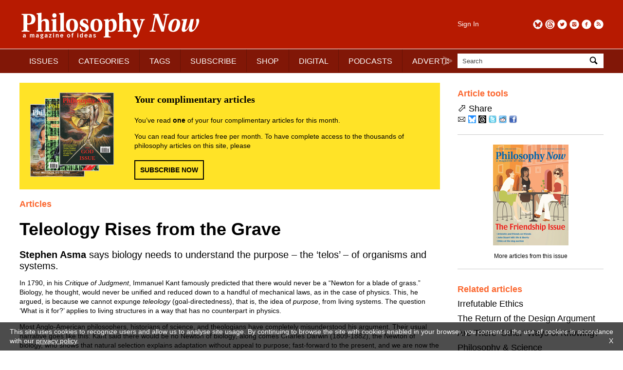

--- FILE ---
content_type: text/html; charset=UTF-8
request_url: https://philosophynow.org/issues/126/Teleology_Rises_from_the_Grave
body_size: 14448
content:
<!DOCTYPE html>
<html lang="en">
<head>
<title>Teleology Rises from the Grave | Issue 126 | Philosophy Now</title>
<meta charset="utf-8" />
<meta name="robots" content="noarchive" />
<meta name="viewport" content="width=device-width, initial-scale=1">
<meta name="description" content="Stephen Asma says biology needs to understand the purpose &ndash; the &lsquo;telos&rsquo; &ndash; of organisms and systems." />
<meta name="keywords" content="philosophy" />
<meta name="apple-itunes-app" content="app-id=676120508" />
<link rel="icon" type="image/png" href="/media/images/regulars/icon.png"/>
<link rel="stylesheet" type="text/css" href="/styles/style.css?version=26" media="all" />
<link rel="stylesheet" type="text/css" href="/styles/pop_up.css?version=15" media="all" />
<script src="/scripts/jquery-3.2.1.min.js"></script>
<script src="/scripts/priorityscrolling.js?version=4"></script>
<script src="/scripts/pop_up.js?version=15"></script>
<!-- START Google tag -->
<script async src="https://www.googletagmanager.com/gtag/js?id=G-TCPGR86PYZ"></script>
<script>
  window.dataLayer = window.dataLayer || [];
  function gtag(){dataLayer.push(arguments);}
  gtag('js', new Date());

  gtag('config', 'G-TCPGR86PYZ');

  gtag('consent', 'update', {
    'ad_storage': 'granted',
    'ad_user_data': 'granted',
    'ad_personalization': 'granted',
    'analytics_storage': 'granted'
  });
</script>
<!-- End Google tag -->
<script type="application/ld+json">
{
  "@context": "http://schema.org",
  "@type": "Organization",
  "name": "Philosophy Now",
  "alternateName": "Philosophy Now Magazine",
  "url": "https://philosophynow.org",
  "logo": {
    "@type": "ImageObject",
    "url": "https://philosophynow.org/media/images/regulars/logoStructuredData.png",
    "width": 341,
    "height": 60
    },
  "description": "a magazine of ideas",
  "foundingDate": "1991",
  "contactPoint": [{
    "@type": "ContactPoint",
    "telephone": "+442076397314",
    "contactType": "customer service"
  }],
  "sameAs": [
    "https://www.facebook.com/PhilosophyNow",
    "https://twitter.com/PhilosophyNow",
    "https://www.google.com/+PhilosophyNowOrg",
    "https://www.instagram.com/philosophy_now",
    "https://www.youtube.com/channel/UCWs-xpEEiTKGhgYIfpclilw"
  ]
}
</script>
<script type="application/ld+json">
{
  "@context": "http://schema.org",
  "@type": "WebSite",
  "name": "Philosophy Now",
  "alternateName": "Philosophy Now Magazine",
  "url": "https://philosophynow.org",
  "potentialAction": {
    "@type": "SearchAction",
    "target": "https://philosophynow.org/search?q={search_term_string}",
    "query-input": "required name=search_term_string"
  }
}
</script>
<script>
   document.addEventListener("DOMContentLoaded", function() {
      $(".description").hide();
      $(".description_link").on("click", function() {
         $(this).parent().next().toggle(1000);
      });
   });
</script>
</head>
<body>

   <style>
      #console {
         z-index: 10000000;
         display: none;
         position: fixed;
         top: 0px;
         left: 0px;
         width: 100%;
         height: 50px;
         margin: 0px 0px 0px 0px;
         padding: 5px 5px 5px 5px;
         background-color: black;
         opacity: 0.8;
         color: white;
         font-family: monospace;
      }
   </style>
   <pre id="console"></pre>
   <script>
      // document.getElementById("console").style.display = "block";
   </script>
   

   <div id="pop_up_background"></div>
   <div id="pop_up_container_1">
      <div id="pop_up_container_2">
         <div id="pop_up_container_3">
            <div id="pop_up_header">
               <span id="pop_up_close_button" onclick="pop_up(false)">×</span>
            </div>
               <div id="pop_up_container_4">
                  <div id="pop_up_container_5">
                     <div id="pop_up_content_1">
                     </div>
                  </div>
                  <div id="pop_up_container_6">
                     <div id="pop_up_content_2">
                     </div>
                     <div id="pop_up_content_3">
                     </div>
                  </div>
               </div>
            <div id="pop_up_footer"></div>
         </div>
      </div>
   </div>

<div id="header_extra_top"></div>
<div id="header_extra_bottom"></div>

<div id="wrapper">

<header>

   <div id="header_left">
      <div id="header_left_top">
         <a href="/"><img src="/media/images/regulars/logo.png" alt="Philosophy Now: a magazine of ideas" /></a>
      </div>
      
      <div id="header_left_bottom">
         <nav id="priorityscroll">
            <ul>
               <li><a href="/issues">ISSUES</a></li>
               <li><a href="/categories">CATEGORIES</a></li>
               <li><a href="/tags">TAGS</a></li>
               <li><a href="/subscribe">SUBSCRIBE</a></li>
               <li><a href="/shop">SHOP</a></li>
               <li><a href="/digital">DIGITAL</a></li>
               <li><a href="/podcasts">PODCASTS</a></li>
               <li><a href="/advertise">ADVERTISE</a></li>
               <!-- <li><a href="https://forum.philosophynow.org">FORUM</a></li> -->
               <li><a href="/events">EVENTS</a></li>
               <li><a href="/festival">FESTIVAL</a></li>
               <li><a href="/award">AWARD</a></li>
               <li><a href="/links">LINKS</a></li>
               <li><a href="/videos">VIDEOS</a></li>
               <li><a href="/stockists">STOCKISTS</a></li>
            </ul>
         </nav>
         <div class="priorityscroll_arrow" id="priorityscroll_arrow_left"><img src="/media/images/regulars/bracket left.png" alt="left"></div>
         <div class="priorityscroll_arrow" id="priorityscroll_arrow_right"><img src="/media/images/regulars/bracket right.png" alt="right"></div>
      </div>
   </div>
   
   <div id="header_right">
      <div id="header_right_top">
         <div id="header_right_top_left">
            <a href="/account">Sign In</a>
         </div>
         <div id="header_right_top_right">
            <a href="https://philosophynow.org/rss" target="_blank"><img src="/media/images/regulars/follow/rss.png" alt="RSS" title="RSS"></a>
            <a href="https://www.facebook.com/PhilosophyNow" target="_blank"><img src="/media/images/regulars/follow/facebook.png" alt="Facebook" title="Facebook"></a>
            <a href="https://www.instagram.com/philosophy_now" target="_blank"><img src="/media/images/regulars/follow/instagram.png" alt="Instagram" title="Instagram"></a>
            <a href="https://twitter.com/PhilosophyNow" target="_blank"><img src="/media/images/regulars/follow/twitter.png" alt="Twitter" title="Twitter"></a>
            <a href="https://www.threads.net/@philosophy_now" target="_blank"><img src="/media/images/regulars/follow/threads.png" alt="Threads" title="Threads"></a>
            <a href="https://bsky.app/profile/philosophynow.bsky.social" target="_blank"><img src="/media/images/regulars/follow/bluesky.png" alt="Bluesky" title="Bluesky"></a>
         </div>
      </div>
      
      <div id="header_right_bottom">
         <form id="search_form" method="get" action="/search">
            <div id="search_input_container">
               <input name="q" id="q" type="text" size="25" maxlength="50" value="Search" onfocus="if (this.value == 'Search') this.value = ''" onblur="if (this.value == '') this.value = 'Search';">
               <a id="search_input_button" onclick="document.getElementById('search_form').submit();"><img src="/media/images/regulars/search.png" alt="Search"></a>
            </div>
         </form>
      </div>
   </div>
   
</header>

<main>
   
   <article class="article_page">
      <div id="welcome_box" style="margin-bottom: 20px;">
         <div id="welcome_box_covers">
            <img src="/media/images/regulars/welcome covers.png" alt="welcome covers">
         </div>
         <div id="welcome_box_text">
            <p style="font-family: serif; font-size: 20px; font-weight: bold; margin: 0px 0px 20px 0px;">Your complimentary articles</p>
            <p style="font-family: sans-serif; font-size: 14px; margin: 0px 0px 0px 0px;">You&rsquo;ve read <strong>one</strong> of your four complimentary articles for this month.</p>
            <p style="font-family: sans-serif; font-size: 14px; margin: 14px 0px 0px 0px;">You can read four articles free per month. To have complete access to the thousands of philosophy articles on this site, please</p>
            <div class="rectangle_button" style="margin-top: 20px;"><a href="/subscribe">SUBSCRIBE NOW</a></div>
         </div>
      </div>
<h5>Articles</h5>
<h1>Teleology Rises from the Grave</h1>
<h3><strong>Stephen Asma</strong> says biology needs to understand the purpose &ndash; the &lsquo;telos&rsquo; &ndash; of organisms and systems.</h3>
<p>In 1790, in his <em>Critique of Judgment</em>, Immanuel Kant famously predicted that there would never be a &ldquo;Newton for a blade of grass.&rdquo; Biology, he thought, would never be unified and reduced down to a handful of mechanical laws, as in the case of physics. This, he argued, is because we cannot expunge <em>teleology</em> (goal-directedness), that is, the idea of <em>purpose</em>, from living systems. The question &lsquo;What is it for?&rsquo; applies to living structures in a way that has no counterpart in physics.</p>
<p>Most Anglo-American philosophers, historians of science, and theologians have completely misunderstood his argument. Their usual narrative goes like this: Kant said there would be no Newton of biology; along comes Charles Darwin (1809-1882), the Newton of biology, who shows that natural selection explains adaptation without appeal to purpose; fast-forward to the present, and we are now the inheritors of a mechanical biology, and only religious cranks still bleat on about teleology. There it is, clear and simple. And wrong.</p>
<p>There are a few different teleology traditions, but the Anglo-American conversation has been blithely unaware of all but the dumbest and loudest version. This is the one which claims that adaptation in nature must be the result of a supreme Designer because chance alone cannot account for gills in water, lungs on land, complex eyes, cell flagella, etc, and that&rsquo;s why a mechanical science will be incomplete. This, in a nutshell, is the <em>natural theology</em> [arguing for God from nature, Ed] tradition of teleology. It goes back to Plato&rsquo;s <em>Timaeus</em>, but its heyday was in the eighteenth and early nineteenth centuries. Even Darwin, before he went on his famous voyage on the HMS Beagle, read and admired the natural theology of William Paley, who likened nature to an elegant watch. A system of parts that fit other parts precisely and has a function of telling time &ndash; a watch &ndash; presupposes a designing intelligence &ndash; a watchmaker.</p>
<p>Darwin killed the design argument. His theory of chance variation and natural selection drove a stake though its heart. Rather, the accumulation and spread of heritable traits by the mechanical operations of genes, proteins, geology, climate, and so on, slowly shape organisms to fit their environments, making them <em>appear</em> designed. In philosophical jargon, Darwin changed <em>a priori</em> design &ndash; God&rsquo;s plan &ndash; into <em>a posteriori</em> adaptation. Excellent popular-science postmortems of natural theology include Richard Dawkins&rsquo; <em>Blind Watchmaker</em>, Daniel Dennett&rsquo;s <em>Darwin&rsquo;s Dangerous Idea</em>, and Jerry Coyne&rsquo;s <em>Why Evolution is True</em>.</p>
<p>A very small but vocal minority never got the obituary notice. They never accepted that Darwin staked the heart of natural theology, and they carry on that tradition, calling it Intelligent Design (ID). Like Doctor Frankenstein, ID folks keep trying to stitch together a body out of the corpse of natural theology and revitalize it. Here&rsquo;s the problem. Whenever anyone mentions the word &lsquo;teleology&rsquo; or &lsquo;purpose&rsquo; in biology, the Darwinian orthodoxy get out the pitchforks and chase the fiend down. Some concepts of teleology have nothing to do with religion; yet they get caught up and exterminated anyway in the confusion.</p>
<p>Other teleology traditions include (i) Aristotelian teleology, (ii) holism, (iii) unity of nature, (iv) <em>conatus</em>/vitalism, (v) <em>autopoiesis</em>, and various nuances within each category. The popular anthropomorphic tradition of natural theology gets mixed together with these other traditions. So, let&rsquo;s sift them, and see if there&rsquo;s anything there compatible with Darwinian naturalism.</p>
<div class="articleImage" style="padding: 10px 0px 10px 0px; width: 500px;"><img src="/media/images/issues/126/teleology.png" alt="teleology" width="500" height="667" /><span class="articleImageCaption"><br />Teleology Rising &copy; Woodrow Cowher 2018. Please visit woodrawspictures.com</span></div>
<h2>Aristotelian Teleology</h2>
<p>Aristotle saw goal-directedness in nature because natural processes always unfold toward some goal; acorns develop into oak trees. Also, parts of organisms are simultaneously for the sake of their wholes: bone tissue is for the sake of bone, blood is for the sake of circulation, and teeth are for the sake of chewing. Aristotle refers to these ends/goals as <em>final causes</em>, defining a final cause broadly as &lsquo;the end, for the sake of which a thing is done.&rsquo;</p>
<p>Aristotle&rsquo;s teleology is difficult for us to appreciate because hundreds of years of Medieval theology misinterpreted it as saying God&rsquo;s mind put the goals into nature. That was not Aristotle&rsquo;s view, despite generations of Schoolmen who tried to &lsquo;baptize&rsquo; him. Then after the scientific revolution, people came to think of nature as a giant machine, and like all machines the goals would need to be installed by some kind of designing mind. Again, this was not Aristotle&rsquo;s view. Instead, he thought of teleology as a feature of nature in the same sort of way that we think of gravity: as an impersonal, undesigned, aspect of matter.</p>
<p>Aristotle was pretty critical of the simple versions of evolution that he saw in Empedocles and Democritus, because he thought that material bits could not clump together into sustainable organisms unless matter had the organism&rsquo;s recipes built into nature, in terms of his final and formal causes. So Aristotle saw teleology as a way of describing the regularity of biological procreation, behavior and anatomy. If he had known about DNA, he probably would have slapped his forehead and said, &ldquo;So, <em>that&rsquo;s</em> how the information shapes matter!&rdquo; But notice, we <em>still</em> have Aristotle&rsquo;s final cause question: How does a common stuff (his was matter; ours is DNA, or stem cells) get differentiated into diverse organs and organisms? The DNA alone is not enough to explain this, and after we cracked the genome we realized that we needed to study development more carefully, so we&rsquo;re finally discovering hox genes and epigenetic processes that regulate all that DNA potential into actual organs, structures and behaviors. Those regulatory causes only recently targeted by biologists were the aspects of life that Aristotle called &lsquo;teleological&rsquo;.</p>
<p>Unlike natural theology, Aristotle&rsquo;s &lsquo;methodological&rsquo; teleology is not incompatible with Darwinism. Aristotle just thought that you can&rsquo;t do biology by talking only about whirling atoms; you also need to discover why this organ or behavior fits with the animal&rsquo;s structure/function and environment. That question only reverts to divine psychology if you&rsquo;re a natural theologian; but for both Aristotle and Darwin it reverted to the unique natural living conditions of the organism.</p>
<h2>Holism</h2>
<p>Setting aside his temporal teleology (acorns becoming oak trees), let&rsquo;s concentrate on the holism tradition that Aristotle created. The holism tradition of teleology claims that biology cannot be reductionist but must instead recognize the causal relationships of cells inside tissues, inside organs, inside physio-systems, inside organisms, inside environments. The Medieval metaphysicians pursued this avenue, calling it <em>mereology</em>, the study of the relationships between parts and wholes, but they derailed the inquiry by trying to determine which of these nested levels was the true &lsquo;essence&rsquo; of the thing. Eventually Anglo-American analytical philosophy became reinterested in holism in the twentieth century, but only as a logic problem. Continental philosophy, on the other hand, has had a longstanding obsession with biological holism. Goethe, Kant and Hegel were deeply interested in the way that biological form seemed to govern simpler physio-chemical processes, and they tried various ways of understanding the organization of nature without appeal to natural theology.</p>
<p>Why can&rsquo;t biology succeed by dissecting everything down to chemistry? Because we often can&rsquo;t understand a biochemical process without understanding what it&rsquo;s <em>for</em>. We need to know what <em>beneficial effects</em> it has for the organism. No one in chemistry would claim that the carbon loses electrons &lsquo;for the sake of&rsquo; becoming carbon dioxide; but in biology we have to acknowledge how (unless it&rsquo;s a vestigial trait or a spandrel) a specific trait or behavior is for the survival of the organism or its population. So all the biochemical processes that result from breathing oxygen are a way of running an organism for fast chemical reactions in its cells. Sexual reproduction, for another example, also has advantageous selection effects, increasing offspring fitness through variation and hybrid vigor. This adaptive effect explains why the mutation of sexual reproduction was selected for and why it persists. It is a methodologically teleological explanation.</p>
<p>For holists, this attempt to find &lsquo;the end, for the sake of which a thing is done&rsquo; applies to the structures as well as to the processes of biology. So a leaf is unintelligible without understanding something about trees, and hence the purpose of the leaf; a heart is incomprehensible without the circulation system; a brain makes little sense except in the body of a creature that can move, and on and on. Eventually these teleological wholes are referred to the ultimate purpose or goal, which Aristotle, sounding very Darwinian, describes as &ldquo;the most natural of all the functions of living creatures, namely to make another thing like themselves.&rdquo;</p>
<p>The holism school wants us to remember, amidst all the real successes of reductionistic science, the validity of higher levels of causation and explanation. Holism is a kind of causal pluralism, gently reminding the atomic and genetic determinists that organisms and ecologies are not just epiphenomena of these phenomena.</p>
<h2>Real or Sham?</h2>
<p>Teleological statements are explanatorily robust in biology, but are they real or sham explanations? Kant argued that reason cannot help but project purpose into biology, and we should accept modest teleological claims as &lsquo;regulative principles&rsquo; of thought. By this logic, it&rsquo;s scientifically respectable to claim that hollow bird bones are for the sake of flight. The mind can&rsquo;t stop there, according to Kant, and naturally goes on to project a whole system of purposes into the biosphere. But it can quickly get silly: grass is for the sake of cows, cows are for the sake of human food, and so on&hellip; Like Voltaire in <em>Candide</em> lampooning the idea that &ldquo;all is for the best in the best of all possible worlds,&rdquo; Kant lampoons the hyperbolic teleologists who claim that mosquitos help humans wake up and stay active, and tapeworms must aid digestion for their victims. The trick in biology is to keep the local teleology, but throw out the global or cosmic stuff.</p>
<p>When we&rsquo;re doing biology, Kant argued, we need to subordinate simple physics/chemistry explanations to functional teleological explanations. We need both levels of causation and explanation, and one level does not reduce to the other. Many biologists and philosophers, following Kant, have argued that we can <em>pretend</em> that things are for the sake of goals, but that this pretence is just methodologically helpful (&lsquo;instrumental&rsquo;), and not referring to anything real. Can we, however, go beyond the purely instrumental justification to the kind of teleology that is an explanation of how things really are? Yes and no.</p>
<p>If a <em>neuroscientist</em> were to ask me why I do philosophy, I might say something like, &ldquo;Certain neural pathways were sculpted in my developing brain, such that cingulate, prefrontal and parietal area activity easily trigger my hedonic dopamine system, causing me to like doing philosophy.&rdquo; When my <em>friend</em> asks me why I do philosophy, I&rsquo;m likely to say something like, &ldquo;Solving conceptual puzzles and reflecting on profound stuff is deeply satisfying for me.&rdquo; When the <em>Dean of my college</em> asks me the same question, I&rsquo;m likely to trot out something like, &ldquo;Philosophy improves critical thinking and shapes students into better citizens of our democracy.&rdquo;</p>
<p>These explanations are not in competition with each other. One of these accounts is not <em>the</em> correct one, usurping the others, or reducing them to mere figments. They are all compatible, and they are all true. Likewise, if geneticists give a molecular account of human skin color differences, and evolutionary biologists give an adaptive account of skin color, they are not competing to be <em>the</em> correct explanation. Here are three different but compatible correct accounts of skin color:</p>
<p>(a) A purely mechanical account of small changes in the melanocortin 1 receptor gene (MC1R) tells us how melanin concentrations can produce darker or lighter skin.</p>
<p>(b) A person living in an intensely sun-soaked region will survive better if their skin is darker because carcinogenic UV-B radiation is blocked by increased melanin pigmentation.</p>
<p>(c) Around 1.2 million years ago, which is about 300,000 years after our ancestors  lost their body hair, group migrations started new environmental selective pressures. Lighter skin evolved in less sunny regions, allowing necessary vitamin D production, and darker skin evolved in the populations of very sunny regions.</p>
<p>Notice that the first, biochemistry explanation, may work fine without teleology, but the other two, adaptive explanations, are strongly teleological &ndash; not in the sense that skin cells foresaw the goals eventually arrived at, but in the sense that the <em>distribution and persistence</em> of these phenotypes and their genes only make sense if they are &lsquo;for the sake of&rsquo; survival (excepting the usual caveats about spandrels or founder effects).</p>
<h2>The Unity of Nature</h2>
<p>Kant recognized that the human mind can&rsquo;t help projecting purpose into nature. But, contrary to many interpreters, this is not a free pass for Intelligent Design. Close study of his position reveals a nuanced alternative teleology. In addition to the instrumental teleology that seeks to link specific structures to functions (sharp teeth to carnivore diet, skin color to solar environment, sweat glands for thermoregulation, etc.), we must assume, he argues, a more universal teleology in all of nature in order to do science in the first place.</p>
<p>We need to tread carefully here because this issue is frequently misunderstood by both the foes and friends of teleology. The argument is: how could we expect nature to give us answers to our questions unless there was some rational or logical aspect in nature that could be interpreted by our rational minds? That is to say, science assumes some fit between our rational minds and nature&rsquo;s structure, otherwise the former could not comprehend the latter. This &lsquo;expectation of fit&rsquo; unifies all nature into a single domain of possible exploration. Kant further suggests that an encompassing &lsquo;principle of purposiveness&rsquo; &ndash; an expectation that we&rsquo;ll get answers to &lsquo;what for?&rsquo; questions about the natural world &ndash; constitutes this unity of nature, and says &ldquo;we must necessarily assume that there is such a unity without our comprehending it or being able to prove it.&rdquo; (<em>Critique of Judgment</em>, Dover Publications translation, p.15).</p>
<p>This is a fascinating thesis, but almost everyone has made too much of it. This unity-of-nature assumption is necessary for us to continue doing science. But the theorem will always be vague, lacking in predictive power, incapable of proof, perhaps even incapable of true comprehension. In fact the most that Kant can say about the content of this assumption is, &ldquo;There is in nature a subordination of genera and species comprehensible by us&rdquo;, adding that there is &ldquo;a harmony of nature with our cognitive faculty&rdquo; (<em>ibid</em>, p.16). That&rsquo;s it.</p>
<p>The important take-away from this unity-of-nature tradition is that it&rsquo;s not really about nature. That&rsquo;s its frustrating genius. For Kant, nature&rsquo;s comprehendible structure is instead a function of our hardwired minds. If Kant&rsquo;s right, then seeing nature as purposeful, at least to this extent, is built into our cognitive faculties.</p>
<h2><em>Conatus</em> &amp; Vitalism</h2>
<p>Baruch Spinoza (1632-1677) saw nature in fairly mechanical terms, but he recognized that living things do share a simple goal-oriented tendency; they strive to survive. He called this animating principle of living systems their <em>conatus</em> (&lsquo;striving&rsquo;), and considered it the very essence of all creatures. It&rsquo;s nothing like the teleology of the natural theologians, but it is a recognition that organic nature has an essential goal-directed imperative within it that cannot be captured by purely billiard-ball causality.</p>
<p>In the hands of some later theorists, the <em>conatus</em> became an occult metaphysical force. Following Blumenbach, Kant seemed to think that a &lsquo;formative force&rsquo; (<em>bildungstrieb</em>) worked inside matter to cause the seeming miracles of animal reproduction. Many embryologists of the nineteenth century also assumed a <em>vital</em> (&lsquo;life&rsquo;) force because they couldn&rsquo;t imagine how an undifferentiated organic blob could slowly become an articulated fetus. Push-and-pull physics didn&rsquo;t turn unstructured mush into highly structured working parts and integrated wholes, so the fetus was either fully articulated inside the mother and just grew larger with nutrition (<em>preformationism</em>), or it was an amorphous blob that sequentially took on form via a vital force (<em>epigenesis</em>).</p>
<div class="articleImage" style="float: right; padding: 0px 0px 10px 10px; width: 250px;"><img src="/media/images/issues/126/embryo.jpg" alt="embryo" width="250" height="250" /></div>
<p>The vitalist tradition was very popular, even after Darwin&rsquo;s revolution. The idea of an occult invisible force that guides animal embryogenesis was congenial to solving the origin-of-life mystery too, and many used this <em>deus ex machina</em> to kill those two birds of the birth of life. Darwin tried a mechanical replacement for the vital force, but it couldn&rsquo;t be corroborated. Famous embryologist Hans Driesch (1867-1941) even proffered an <em>empirical</em> vitalism, using the evidence that no matter how much he mutilated a developing vertebrate zygote, it still stayed on course, as if an invisible outside force guided the process.</p>
<p>Modern genetics and the science of stem cells have clarified the mystery of embryonic development for us, and occult embryology has rightly gone the way of phlogiston. However, the intuitive questions of the <em>conatus</em>/vitalism tradition are yet unanswered in modern biology, although some legitimate empirical work has emerged to better isolate the means of biological striving. For example, instead of thinking about <em>conatus</em> as a property of all living systems, neuroscientists today (like Jaak Panksepp) have discovered something like a brain-based &lsquo; <em>conatus</em>&rsquo; system in mammals: in the same way that all vertebrates possess a fear system, they also engage in <em>seeking</em> behavior &ndash; and recently neuroscience has isolated a foundational motivational drive that underlies diverse searching behaviors (hunting, foraging, procreation). In plain English, we call it <em>desire</em>. It is often classed with the emotions, but it is really a master emotion, a motivational system that organisms enlist in order to find and exploit resources in their environment. It energizes mammals to pursue pleasures or satisfactions, but it is not the same as pleasure. It is that growing, intense sensation of heightened attention and the increasing feeling of anticipation, as if you are just about to scratch a powerful itch.</p>
<h2><em>Autopoiesis</em></h2>
<p>Well before the Darwinian revolution people noticed the inexplicable weirdness of matter&rsquo;s self-organization (<em>autopoiesis</em>). Yes, environmental conditions dispose of, or edit out, organisms and populations with deleterious traits, but do we need a better science of the step whereby these organisms come into being in the first place? From body plans to brains, matter crystalizes and canalizes into repeatable structures. Do we need a better science of form or self-organization itself to understand how this happens?</p>
<p>Many thinkers, like Darwin&rsquo;s friend Richard Owen or the American naturalist Louis Agassiz, thought that the development and anatomy of animal form represented the incarnation of divine ideas in physical matter. The common vertebrate structure that we share with dogs and fish reveals, according to these thinkers, an archetype or leitmotif that God installs in nature. Then mutation and natural selection go to work to spin out biological variations on the theme. This unverifiable speculation is no longer a scientifically respectable position, but it remains a popular assumption for theistic evolutionists. Still, the question of organization has not fitted neatly into neo-Darwinism. Some smart twentieth century thinkers, such as Darcy Thompson, Stephen Jay Gould, Stuart Kauffman, and William Wimsatt, have suggested (and modeled) ways that material systems tend toward specific workable structures. There&rsquo;s nothing occult about this. Instead it&rsquo;s an attempt to articulate the logic or the mechanics of a middle level between genetics and organism selection. Kauffman, for example, has shown that systems of dynamic materials will coalesce around predictable states according to logical rules. He and others have suggested that some &lsquo;self-organization science&rsquo; will need to join natural selection in giving us a more accurate understanding of the development of biological form. Like vitalism before it, some of this research seeks to address the development of complexity in animal embryology or in the origin of life. This &lsquo;self-organization science&rsquo; tries to understand the way that micro processes are regulated by relative macro states over time, so it treads in means/end territory. It has become scientifically respectable by assuming a materialistic naturalism &ndash; everything occurs through physical processes &ndash; but it is nevertheless a recent descendent of an older teleological tradition.</p>
<h2>Conclusion</h2>
<p>My short history of alternative teleology traditions should help us recognize that biological goal-directedness is not dependent on mind, that is, on divine design or occult prescient forces. Following Kant&rsquo;s &lsquo;instrumental&rsquo; teleology, I have shown that one can be anti-reductionist about biology without nesting holism in mind. The order of both knowledge and the process is incorrectly reversed in such mind-dependent philosophy. So against the philosophers who think mind precedes biology, I submit that biological teleology actually precedes the sophisticated purposiveness of human consciousness. That is to say, the conscious mind emerges out of more primitive forms of biological conatus or seeking, not the other way around. And the biological goal-driven aspect of life is not a form of vitalism, but an accidental marriage of rudimentary nervous system, sensory-motor system, homeostasic systems in the organism, and ecologies of limited resource. Nor are these factors working to render the universe susceptible to the birth of consciousness, whatever that means.</p>
<p>Therefore there are perfectly legitimate forms of biological teleology that do not have conscious mind lurking behind them.</p>
<p>&copy; Prof. Stephen T. Asma 2018</p>
<p><em>Stephen Asma is Professor of Philosophy and Distinguished Scholar at Columbia College Chicago. He works on the philosophy of the life sciences. His new book is </em>Why We Need Religion<em> (Oxford, 2018).</em></p>


   <div class="advertisement">
      <div class="advertisement_image_container">
         <p class="advertisement_label">Advertisement</p>
         <a href="https://www.amazon.co.uk/God-Science-Evidence-Michel-Yves-Bollore/dp/9998782406" id="fba_1" target="_blank">
            <img src = "/media/images/advertisement/website/2026-01-07-16-26-41_fba_1.png" alt="fba_1" class="advertisement_img_fba">
         </a>
      </div>
   </div>

   <script>
      if (true) {
         document.getElementById("fba_1").addEventListener("click", function () {
            gtag("event", "ad_MidasGroup", {});
         });
      }
   </script>



</article>
<aside>
<div class="section_separator" style="border-color: #ffffff; margin-bottom: 0px;"></div>
      <div class="aside_box">
      
      <p class="aside_box_heading">Article tools</p>

      <!--
      <form name="printForm" method="post" action="/issues/126/Teleology_Rises_from_the_Grave">
         <p>
            <img src="/media/images/regulars/print.png" alt="Print" style="vertical-align: middle;" />
            <input type="hidden" name="view" value="print" />
            <a onclick="document.printForm.submit();" style="cursor: pointer;">Print</a>
         </p>
      </form>
      -->
      
      <!--
      <form name="commentForm" method="post" action="/discuss">
         <p>
            <img src="/media/images/regulars/discuss.png" alt="Email" style="vertical-align: middle;" />
            <input type="hidden" name="id" value="2783" />
            <a onclick="document.commentForm.submit();" style="cursor: pointer;">Discuss</a> (21)
         </p>
      </form>
      -->
      
      <p><span style="font-size: 22px;">&#11008;</span> Share</p>

      <p style="margin-top: 5px;">
         <a class="share_link" data-article-id="2783" href="mailto:?subject=Teleology%20Rises%20from%20the%20Grave&amp;body=https%3A%2F%2Fphilosophynow.org%2Fissues%2F126%2FTeleology_Rises_from_the_Grave"><img src="/media/images/regulars/email.png" alt="Email" title="Email" /></a>
         <a class="share_link" data-article-id="2783" href="//bsky.app/intent/compose?text=Currently+reading+Teleology+Rises+from+the+Grave+https%3A%2F%2Fphilosophynow.org%2Fissues%2F126%2FTeleology_Rises_from_the_Grave+%40philosophynow.bsky.social" target="_blank"><img src="/media/images/regulars/share/bluesky.png" alt="Bluesky" title="Bluesky" /></a>
         <a class="share_link" data-article-id="2783" href="//threads.net/intent/post?text=Currently+reading+Teleology+Rises+from+the+Grave+https%3A%2F%2Fphilosophynow.org%2Fissues%2F126%2FTeleology_Rises_from_the_Grave+%40philosophy_now" target="_blank"><img src="/media/images/regulars/share/threads.png" alt="Threads" title="Threads" /></a>
         <a class="share_link" data-article-id="2783" href="//twitter.com/intent/tweet?text=Currently+reading+Teleology+Rises+from+the+Grave+%40PhilosophyNow+https%3A%2F%2Fphilosophynow.org%2Fissues%2F126%2FTeleology_Rises_from_the_Grave+%23philosophy" target="_blank"><img src="/media/images/regulars/share/twitter.png" alt="Twitter" title="Twitter" /></a>
         <a class="share_link" data-article-id="2783" href="//reddit.com/submit?url=https%3A%2F%2Fphilosophynow.org%2Fissues%2F126%2FTeleology_Rises_from_the_Grave&title=Teleology+Rises+from+the+Grave" target="_blank"><img src="/media/images/regulars/share/reddit.png" alt="Reddit" title="Reddit" /></a>
         <a class="share_link" data-article-id="2783" href="//www.facebook.com/sharer.php?u=https%3A%2F%2Fphilosophynow.org%2Fissues%2F126%2FTeleology_Rises_from_the_Grave&t=Teleology+Rises+from+the+Grave" target="_blank"><img src="/media/images/regulars/share/facebook.png" alt="Facebook" title="Facebook" /></a>
      </p>

      <script>
         var share_link_anchors = document.querySelectorAll(".share_link");
         for (const el of share_link_anchors) {
            el.addEventListener("click", function () {
               fetch(`/share?id=${this.dataset.articleId}`)
                  .then(response => {
                     if (!response.ok) {
                        throw new Error("Network response was not ok");
                     }
                     return response.json();
                  })
                  .then(userData => {
                     console.log(userData);
                  })
                  .catch(error => {
                     console.error(`Error: ${error}`);
                  });
            });
         }
      </script>
      </div>
      


   <div class="section_separator"></div>
   
   <div class="aside_box" style="text-align: center;">
      <div style="margin-left: auto; margin-right: auto;">
      <a href="/issues/126"><img src="/media/images/covers/medium/issue126.jpg" alt="Issue 126" title="Issue 126"></a>
      <p style="text-align: center; font-size: 12px;"><a href="/issues/126">More articles from this issue</a></p>
      </div>
   </div>
<div class="section_separator"></div>
<div class="aside_box">
<p class="aside_box_heading">Related articles</p><p><a href="/issues/43/Irrefutable_Ethics">Irrefutable Ethics</a></p>
<p><a href="/issues/50/The_Return_of_the_Design_Argument">The Return of the Design Argument</a></p>
<p><a href="/issues/102/Are_There_Other_Ways_of_Knowing">Are There &lsquo;Other&rsquo; Ways of Knowing?</a></p>
<p><a href="/issues/114/Philosophy_and_Science">Philosophy &amp; Science</a></p>
<p><a href="/issues/14/Science_Considered_Harmful">Science Considered Harmful</a></p>
<p><a href="/issues/28/Copenhagen"><em>Copenhagen</em></a></p>
<p><a href="/issues/89/The_Multiverse_Conundrum">The Multiverse Conundrum</a></p>
<p><a href="/issues/133/Philosophy_of_Science_The_First_two_and_half_Millennia">Philosophy of Science: The First 2&frac12; Millennia</a></p>
<p><a href="/issues/154/Emilie_du_Chatelet_1706-1749">&Eacute;milie du Ch&acirc;telet (1706-1749)</a></p>
<p><a href="/issues/44/Carbon_Copies">Carbon Copies</a></p>
</div>

<div class="section_separator"></div>
<div class="aside_box">
<p class="aside_box_heading">Tags</p><p><a href="/tags/philosophy of science">philosophy of science</a></p>
</div>


<div class="aside_box">

   <div class="section_separator"></div>

   <div class="advertisement" style="margin-top: 0px; margin-bottom: 0px;">
      <div class="advertisement_image_container">
         <p class="advertisement_label">Advertisement</p>
         <a href="https://www.cambridge.org/core/series/philosopher-looks-at/486917117D646903AC3A35E66F5974E5" id="vra_2" target="_blank">
            <img src = "/media/images/advertisement/website/2025-09-05-14-15-13_vra_2.jpg" alt = "vra_2" class="advertisement_img_vra">
         </a>
      </div>
   </div>

   <script>
      if (true) {
         document.getElementById("vra_2").addEventListener("click", function () {
            gtag("event", "ad_Cambridge", {});
         });
      }
   </script>

</div>

</aside>


</main>

<footer>

   <div class="section_separator"></div>
   
   <nav id="footer_navigation">
      <a href="/about"><span>ABOUT</span></a>
      <a href="/contact"><span>CONTACT</span></a>
      <a href="/authors"><span>FOR AUTHORS</span></a>
      <a href="/terms"><span>TERMS &amp; CONDITIONS</span></a>
   </nav>
   
   <div class="section_separator"></div>
   
   <p style="color: #424242;">&copy; Philosophy Now 2026. All rights reserved.</p>

</footer>

</div><!-- END wrapper -->

<div id="cookies_message">
   <p>This site uses cookies to recognize users and allow us to analyse site usage. By continuing to browse the site with cookies enabled in your browser, you consent to the use of cookies in accordance with our <a href="/terms">privacy policy</a>. <a id="cookies_message_close">X</a></p>
</div>
<script>
document.getElementById("cookies_message_close").addEventListener("click", function () {
   document.getElementById("cookies_message").style.display = "none";
});
</script>

</body>
</html>